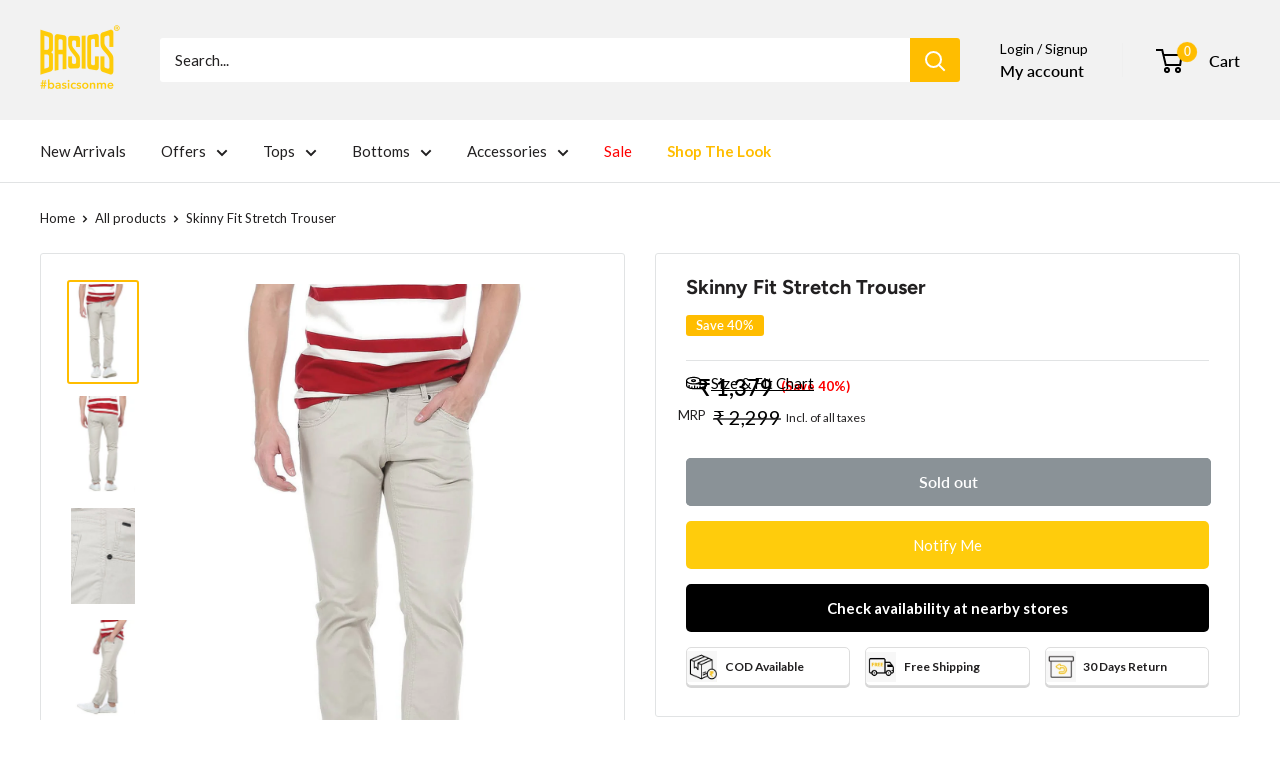

--- FILE ---
content_type: text/css
request_url: https://basicslife.com/cdn/shop/t/133/assets/boost-sd-custom.css?v=1769464285229
body_size: -510
content:
/*# sourceMappingURL=/cdn/shop/t/133/assets/boost-sd-custom.css.map?v=1769464285229 */


--- FILE ---
content_type: text/javascript; charset=utf-8
request_url: https://basicslife.com/products/buy-basics-skinny-fit-stretch-trouser-for-men-online-95215255.js
body_size: 2339
content:
{"id":7280707469393,"title":"Skinny Fit Stretch Trouser","handle":"buy-basics-skinny-fit-stretch-trouser-for-men-online-95215255","description":"\u003cp\u003eLook great and feel functional in the Basics Skinny Fit Stretch Trouser range. Tailored from a very hardy Cotton Lycra fabric in a Basket weave and featuring a low rise waist, narrow legs and a classic front scoop pocket, these trousers ensure fashion and function meet in style!\u003c\/p\u003e","published_at":"2024-03-18T06:40:36-04:00","created_at":"2024-03-18T06:40:37-04:00","vendor":"Basics","type":"TROUSERS","tags":["16BTR33884","16BTR33885","16BTR33887","28","30","32","34","36","38","40","42","ALLCATG","BRANDNAME:BASICS","COLOUR:ECRU","COLOUR:MID BROWN","COLOUR:NAVY","DESIGN:DOBBY","FIT:SKINNY","GRPCODE:AW16-0173","MATERIAL:COTTON ELASTANE","NECK:ZIP FLY","OCCASION:CASUAL","PRODUCTNAME:TROUSERS","SALE","SG22","STYLE:FLATFRONT","WHSALE"],"price":137900,"price_min":137900,"price_max":137900,"available":false,"price_varies":false,"compare_at_price":229900,"compare_at_price_min":229900,"compare_at_price_max":229900,"compare_at_price_varies":false,"variants":[{"id":40933192302673,"title":"ECRU \/ 28","option1":"ECRU","option2":"28","option3":null,"sku":"8907554010177","requires_shipping":true,"taxable":false,"featured_image":{"id":32657697636433,"product_id":7280707469393,"position":1,"created_at":"2024-03-18T06:40:54-04:00","updated_at":"2024-03-18T06:40:58-04:00","alt":"BASICS SKINNY FIT STRETCH TROUSER","width":1000,"height":1500,"src":"https:\/\/cdn.shopify.com\/s\/files\/1\/0245\/1138\/1585\/files\/16BTR33884F_b7fff763-281c-4641-9307-5293759432b6.jpg?v=1710758458","variant_ids":[40933192302673,40933192400977,40933192499281,40933192597585,40933192695889,40933192794193,40933192892497,40933192990801]},"available":false,"name":"Skinny Fit Stretch Trouser - ECRU \/ 28","public_title":"ECRU \/ 28","options":["ECRU","28"],"price":137900,"weight":0,"compare_at_price":229900,"inventory_management":"shopify","barcode":"8907554010177","featured_media":{"alt":"BASICS SKINNY FIT STRETCH TROUSER","id":25636923310161,"position":1,"preview_image":{"aspect_ratio":0.667,"height":1500,"width":1000,"src":"https:\/\/cdn.shopify.com\/s\/files\/1\/0245\/1138\/1585\/files\/16BTR33884F_b7fff763-281c-4641-9307-5293759432b6.jpg?v=1710758458"}},"requires_selling_plan":false,"selling_plan_allocations":[]},{"id":40933192335441,"title":"MIDBROWN \/ 28","option1":"MIDBROWN","option2":"28","option3":null,"sku":"8907554010337","requires_shipping":true,"taxable":false,"featured_image":{"id":32657697374289,"product_id":7280707469393,"position":6,"created_at":"2024-03-18T06:40:54-04:00","updated_at":"2024-03-18T06:40:58-04:00","alt":"BASICS SKINNY FIT STRETCH TROUSER","width":1000,"height":1500,"src":"https:\/\/cdn.shopify.com\/s\/files\/1\/0245\/1138\/1585\/files\/16BTR33885F_b5991db3-2b84-46cc-a9af-66f581c00cd0.jpg?v=1710758458","variant_ids":[40933192335441,40933192433745,40933192532049,40933192630353,40933192728657,40933192826961,40933192925265,40933193023569]},"available":false,"name":"Skinny Fit Stretch Trouser - MIDBROWN \/ 28","public_title":"MIDBROWN \/ 28","options":["MIDBROWN","28"],"price":137900,"weight":0,"compare_at_price":229900,"inventory_management":"shopify","barcode":"8907554010337","featured_media":{"alt":"BASICS SKINNY FIT STRETCH TROUSER","id":25636923474001,"position":6,"preview_image":{"aspect_ratio":0.667,"height":1500,"width":1000,"src":"https:\/\/cdn.shopify.com\/s\/files\/1\/0245\/1138\/1585\/files\/16BTR33885F_b5991db3-2b84-46cc-a9af-66f581c00cd0.jpg?v=1710758458"}},"requires_selling_plan":false,"selling_plan_allocations":[]},{"id":40933192368209,"title":"NAVY \/ 28","option1":"NAVY","option2":"28","option3":null,"sku":"8907554010658","requires_shipping":true,"taxable":false,"featured_image":{"id":32657697308753,"product_id":7280707469393,"position":11,"created_at":"2024-03-18T06:40:54-04:00","updated_at":"2024-03-18T06:40:57-04:00","alt":"BASICS SKINNY FIT STRETCH TROUSER","width":1000,"height":1500,"src":"https:\/\/cdn.shopify.com\/s\/files\/1\/0245\/1138\/1585\/files\/16BTR33887F_34da0102-37b9-4a35-9006-a14000a74e18.jpg?v=1710758457","variant_ids":[40933192368209,40933192466513,40933192564817,40933192663121,40933192761425,40933192859729,40933192958033,40933193056337]},"available":false,"name":"Skinny Fit Stretch Trouser - NAVY \/ 28","public_title":"NAVY \/ 28","options":["NAVY","28"],"price":137900,"weight":0,"compare_at_price":229900,"inventory_management":"shopify","barcode":"8907554010658","featured_media":{"alt":"BASICS SKINNY FIT STRETCH TROUSER","id":25636923670609,"position":11,"preview_image":{"aspect_ratio":0.667,"height":1500,"width":1000,"src":"https:\/\/cdn.shopify.com\/s\/files\/1\/0245\/1138\/1585\/files\/16BTR33887F_34da0102-37b9-4a35-9006-a14000a74e18.jpg?v=1710758457"}},"requires_selling_plan":false,"selling_plan_allocations":[]},{"id":40933192400977,"title":"ECRU \/ 30","option1":"ECRU","option2":"30","option3":null,"sku":"8907554010184","requires_shipping":true,"taxable":false,"featured_image":{"id":32657697636433,"product_id":7280707469393,"position":1,"created_at":"2024-03-18T06:40:54-04:00","updated_at":"2024-03-18T06:40:58-04:00","alt":"BASICS SKINNY FIT STRETCH TROUSER","width":1000,"height":1500,"src":"https:\/\/cdn.shopify.com\/s\/files\/1\/0245\/1138\/1585\/files\/16BTR33884F_b7fff763-281c-4641-9307-5293759432b6.jpg?v=1710758458","variant_ids":[40933192302673,40933192400977,40933192499281,40933192597585,40933192695889,40933192794193,40933192892497,40933192990801]},"available":false,"name":"Skinny Fit Stretch Trouser - ECRU \/ 30","public_title":"ECRU \/ 30","options":["ECRU","30"],"price":137900,"weight":0,"compare_at_price":229900,"inventory_management":"shopify","barcode":"8907554010184","featured_media":{"alt":"BASICS SKINNY FIT STRETCH TROUSER","id":25636923310161,"position":1,"preview_image":{"aspect_ratio":0.667,"height":1500,"width":1000,"src":"https:\/\/cdn.shopify.com\/s\/files\/1\/0245\/1138\/1585\/files\/16BTR33884F_b7fff763-281c-4641-9307-5293759432b6.jpg?v=1710758458"}},"requires_selling_plan":false,"selling_plan_allocations":[]},{"id":40933192433745,"title":"MIDBROWN \/ 30","option1":"MIDBROWN","option2":"30","option3":null,"sku":"8907554010344","requires_shipping":true,"taxable":false,"featured_image":{"id":32657697374289,"product_id":7280707469393,"position":6,"created_at":"2024-03-18T06:40:54-04:00","updated_at":"2024-03-18T06:40:58-04:00","alt":"BASICS SKINNY FIT STRETCH TROUSER","width":1000,"height":1500,"src":"https:\/\/cdn.shopify.com\/s\/files\/1\/0245\/1138\/1585\/files\/16BTR33885F_b5991db3-2b84-46cc-a9af-66f581c00cd0.jpg?v=1710758458","variant_ids":[40933192335441,40933192433745,40933192532049,40933192630353,40933192728657,40933192826961,40933192925265,40933193023569]},"available":false,"name":"Skinny Fit Stretch Trouser - MIDBROWN \/ 30","public_title":"MIDBROWN \/ 30","options":["MIDBROWN","30"],"price":137900,"weight":0,"compare_at_price":229900,"inventory_management":"shopify","barcode":"8907554010344","featured_media":{"alt":"BASICS SKINNY FIT STRETCH TROUSER","id":25636923474001,"position":6,"preview_image":{"aspect_ratio":0.667,"height":1500,"width":1000,"src":"https:\/\/cdn.shopify.com\/s\/files\/1\/0245\/1138\/1585\/files\/16BTR33885F_b5991db3-2b84-46cc-a9af-66f581c00cd0.jpg?v=1710758458"}},"requires_selling_plan":false,"selling_plan_allocations":[]},{"id":40933192466513,"title":"NAVY \/ 30","option1":"NAVY","option2":"30","option3":null,"sku":"8907554010665","requires_shipping":true,"taxable":false,"featured_image":{"id":32657697308753,"product_id":7280707469393,"position":11,"created_at":"2024-03-18T06:40:54-04:00","updated_at":"2024-03-18T06:40:57-04:00","alt":"BASICS SKINNY FIT STRETCH TROUSER","width":1000,"height":1500,"src":"https:\/\/cdn.shopify.com\/s\/files\/1\/0245\/1138\/1585\/files\/16BTR33887F_34da0102-37b9-4a35-9006-a14000a74e18.jpg?v=1710758457","variant_ids":[40933192368209,40933192466513,40933192564817,40933192663121,40933192761425,40933192859729,40933192958033,40933193056337]},"available":false,"name":"Skinny Fit Stretch Trouser - NAVY \/ 30","public_title":"NAVY \/ 30","options":["NAVY","30"],"price":137900,"weight":0,"compare_at_price":229900,"inventory_management":"shopify","barcode":"8907554010665","featured_media":{"alt":"BASICS SKINNY FIT STRETCH TROUSER","id":25636923670609,"position":11,"preview_image":{"aspect_ratio":0.667,"height":1500,"width":1000,"src":"https:\/\/cdn.shopify.com\/s\/files\/1\/0245\/1138\/1585\/files\/16BTR33887F_34da0102-37b9-4a35-9006-a14000a74e18.jpg?v=1710758457"}},"requires_selling_plan":false,"selling_plan_allocations":[]},{"id":40933192499281,"title":"ECRU \/ 32","option1":"ECRU","option2":"32","option3":null,"sku":"8907554010191","requires_shipping":true,"taxable":false,"featured_image":{"id":32657697636433,"product_id":7280707469393,"position":1,"created_at":"2024-03-18T06:40:54-04:00","updated_at":"2024-03-18T06:40:58-04:00","alt":"BASICS SKINNY FIT STRETCH TROUSER","width":1000,"height":1500,"src":"https:\/\/cdn.shopify.com\/s\/files\/1\/0245\/1138\/1585\/files\/16BTR33884F_b7fff763-281c-4641-9307-5293759432b6.jpg?v=1710758458","variant_ids":[40933192302673,40933192400977,40933192499281,40933192597585,40933192695889,40933192794193,40933192892497,40933192990801]},"available":false,"name":"Skinny Fit Stretch Trouser - ECRU \/ 32","public_title":"ECRU \/ 32","options":["ECRU","32"],"price":137900,"weight":0,"compare_at_price":229900,"inventory_management":"shopify","barcode":"8907554010191","featured_media":{"alt":"BASICS SKINNY FIT STRETCH TROUSER","id":25636923310161,"position":1,"preview_image":{"aspect_ratio":0.667,"height":1500,"width":1000,"src":"https:\/\/cdn.shopify.com\/s\/files\/1\/0245\/1138\/1585\/files\/16BTR33884F_b7fff763-281c-4641-9307-5293759432b6.jpg?v=1710758458"}},"requires_selling_plan":false,"selling_plan_allocations":[]},{"id":40933192532049,"title":"MIDBROWN \/ 32","option1":"MIDBROWN","option2":"32","option3":null,"sku":"8907554010351","requires_shipping":true,"taxable":false,"featured_image":{"id":32657697374289,"product_id":7280707469393,"position":6,"created_at":"2024-03-18T06:40:54-04:00","updated_at":"2024-03-18T06:40:58-04:00","alt":"BASICS SKINNY FIT STRETCH TROUSER","width":1000,"height":1500,"src":"https:\/\/cdn.shopify.com\/s\/files\/1\/0245\/1138\/1585\/files\/16BTR33885F_b5991db3-2b84-46cc-a9af-66f581c00cd0.jpg?v=1710758458","variant_ids":[40933192335441,40933192433745,40933192532049,40933192630353,40933192728657,40933192826961,40933192925265,40933193023569]},"available":false,"name":"Skinny Fit Stretch Trouser - MIDBROWN \/ 32","public_title":"MIDBROWN \/ 32","options":["MIDBROWN","32"],"price":137900,"weight":0,"compare_at_price":229900,"inventory_management":"shopify","barcode":"8907554010351","featured_media":{"alt":"BASICS SKINNY FIT STRETCH TROUSER","id":25636923474001,"position":6,"preview_image":{"aspect_ratio":0.667,"height":1500,"width":1000,"src":"https:\/\/cdn.shopify.com\/s\/files\/1\/0245\/1138\/1585\/files\/16BTR33885F_b5991db3-2b84-46cc-a9af-66f581c00cd0.jpg?v=1710758458"}},"requires_selling_plan":false,"selling_plan_allocations":[]},{"id":40933192564817,"title":"NAVY \/ 32","option1":"NAVY","option2":"32","option3":null,"sku":"8907554010672","requires_shipping":true,"taxable":false,"featured_image":{"id":32657697308753,"product_id":7280707469393,"position":11,"created_at":"2024-03-18T06:40:54-04:00","updated_at":"2024-03-18T06:40:57-04:00","alt":"BASICS SKINNY FIT STRETCH TROUSER","width":1000,"height":1500,"src":"https:\/\/cdn.shopify.com\/s\/files\/1\/0245\/1138\/1585\/files\/16BTR33887F_34da0102-37b9-4a35-9006-a14000a74e18.jpg?v=1710758457","variant_ids":[40933192368209,40933192466513,40933192564817,40933192663121,40933192761425,40933192859729,40933192958033,40933193056337]},"available":false,"name":"Skinny Fit Stretch Trouser - NAVY \/ 32","public_title":"NAVY \/ 32","options":["NAVY","32"],"price":137900,"weight":0,"compare_at_price":229900,"inventory_management":"shopify","barcode":"8907554010672","featured_media":{"alt":"BASICS SKINNY FIT STRETCH TROUSER","id":25636923670609,"position":11,"preview_image":{"aspect_ratio":0.667,"height":1500,"width":1000,"src":"https:\/\/cdn.shopify.com\/s\/files\/1\/0245\/1138\/1585\/files\/16BTR33887F_34da0102-37b9-4a35-9006-a14000a74e18.jpg?v=1710758457"}},"requires_selling_plan":false,"selling_plan_allocations":[]},{"id":40933192597585,"title":"ECRU \/ 34","option1":"ECRU","option2":"34","option3":null,"sku":"8907554010207","requires_shipping":true,"taxable":false,"featured_image":{"id":32657697636433,"product_id":7280707469393,"position":1,"created_at":"2024-03-18T06:40:54-04:00","updated_at":"2024-03-18T06:40:58-04:00","alt":"BASICS SKINNY FIT STRETCH TROUSER","width":1000,"height":1500,"src":"https:\/\/cdn.shopify.com\/s\/files\/1\/0245\/1138\/1585\/files\/16BTR33884F_b7fff763-281c-4641-9307-5293759432b6.jpg?v=1710758458","variant_ids":[40933192302673,40933192400977,40933192499281,40933192597585,40933192695889,40933192794193,40933192892497,40933192990801]},"available":false,"name":"Skinny Fit Stretch Trouser - ECRU \/ 34","public_title":"ECRU \/ 34","options":["ECRU","34"],"price":137900,"weight":0,"compare_at_price":229900,"inventory_management":"shopify","barcode":"8907554010207","featured_media":{"alt":"BASICS SKINNY FIT STRETCH TROUSER","id":25636923310161,"position":1,"preview_image":{"aspect_ratio":0.667,"height":1500,"width":1000,"src":"https:\/\/cdn.shopify.com\/s\/files\/1\/0245\/1138\/1585\/files\/16BTR33884F_b7fff763-281c-4641-9307-5293759432b6.jpg?v=1710758458"}},"requires_selling_plan":false,"selling_plan_allocations":[]},{"id":40933192630353,"title":"MIDBROWN \/ 34","option1":"MIDBROWN","option2":"34","option3":null,"sku":"8907554010368","requires_shipping":true,"taxable":false,"featured_image":{"id":32657697374289,"product_id":7280707469393,"position":6,"created_at":"2024-03-18T06:40:54-04:00","updated_at":"2024-03-18T06:40:58-04:00","alt":"BASICS SKINNY FIT STRETCH TROUSER","width":1000,"height":1500,"src":"https:\/\/cdn.shopify.com\/s\/files\/1\/0245\/1138\/1585\/files\/16BTR33885F_b5991db3-2b84-46cc-a9af-66f581c00cd0.jpg?v=1710758458","variant_ids":[40933192335441,40933192433745,40933192532049,40933192630353,40933192728657,40933192826961,40933192925265,40933193023569]},"available":false,"name":"Skinny Fit Stretch Trouser - MIDBROWN \/ 34","public_title":"MIDBROWN \/ 34","options":["MIDBROWN","34"],"price":137900,"weight":0,"compare_at_price":229900,"inventory_management":"shopify","barcode":"8907554010368","featured_media":{"alt":"BASICS SKINNY FIT STRETCH TROUSER","id":25636923474001,"position":6,"preview_image":{"aspect_ratio":0.667,"height":1500,"width":1000,"src":"https:\/\/cdn.shopify.com\/s\/files\/1\/0245\/1138\/1585\/files\/16BTR33885F_b5991db3-2b84-46cc-a9af-66f581c00cd0.jpg?v=1710758458"}},"requires_selling_plan":false,"selling_plan_allocations":[]},{"id":40933192663121,"title":"NAVY \/ 34","option1":"NAVY","option2":"34","option3":null,"sku":"8907554010689","requires_shipping":true,"taxable":false,"featured_image":{"id":32657697308753,"product_id":7280707469393,"position":11,"created_at":"2024-03-18T06:40:54-04:00","updated_at":"2024-03-18T06:40:57-04:00","alt":"BASICS SKINNY FIT STRETCH TROUSER","width":1000,"height":1500,"src":"https:\/\/cdn.shopify.com\/s\/files\/1\/0245\/1138\/1585\/files\/16BTR33887F_34da0102-37b9-4a35-9006-a14000a74e18.jpg?v=1710758457","variant_ids":[40933192368209,40933192466513,40933192564817,40933192663121,40933192761425,40933192859729,40933192958033,40933193056337]},"available":false,"name":"Skinny Fit Stretch Trouser - NAVY \/ 34","public_title":"NAVY \/ 34","options":["NAVY","34"],"price":137900,"weight":0,"compare_at_price":229900,"inventory_management":"shopify","barcode":"8907554010689","featured_media":{"alt":"BASICS SKINNY FIT STRETCH TROUSER","id":25636923670609,"position":11,"preview_image":{"aspect_ratio":0.667,"height":1500,"width":1000,"src":"https:\/\/cdn.shopify.com\/s\/files\/1\/0245\/1138\/1585\/files\/16BTR33887F_34da0102-37b9-4a35-9006-a14000a74e18.jpg?v=1710758457"}},"requires_selling_plan":false,"selling_plan_allocations":[]},{"id":40933192695889,"title":"ECRU \/ 36","option1":"ECRU","option2":"36","option3":null,"sku":"8907554010214","requires_shipping":true,"taxable":false,"featured_image":{"id":32657697636433,"product_id":7280707469393,"position":1,"created_at":"2024-03-18T06:40:54-04:00","updated_at":"2024-03-18T06:40:58-04:00","alt":"BASICS SKINNY FIT STRETCH TROUSER","width":1000,"height":1500,"src":"https:\/\/cdn.shopify.com\/s\/files\/1\/0245\/1138\/1585\/files\/16BTR33884F_b7fff763-281c-4641-9307-5293759432b6.jpg?v=1710758458","variant_ids":[40933192302673,40933192400977,40933192499281,40933192597585,40933192695889,40933192794193,40933192892497,40933192990801]},"available":false,"name":"Skinny Fit Stretch Trouser - ECRU \/ 36","public_title":"ECRU \/ 36","options":["ECRU","36"],"price":137900,"weight":0,"compare_at_price":229900,"inventory_management":"shopify","barcode":"8907554010214","featured_media":{"alt":"BASICS SKINNY FIT STRETCH TROUSER","id":25636923310161,"position":1,"preview_image":{"aspect_ratio":0.667,"height":1500,"width":1000,"src":"https:\/\/cdn.shopify.com\/s\/files\/1\/0245\/1138\/1585\/files\/16BTR33884F_b7fff763-281c-4641-9307-5293759432b6.jpg?v=1710758458"}},"requires_selling_plan":false,"selling_plan_allocations":[]},{"id":40933192728657,"title":"MIDBROWN \/ 36","option1":"MIDBROWN","option2":"36","option3":null,"sku":"8907554010375","requires_shipping":true,"taxable":false,"featured_image":{"id":32657697374289,"product_id":7280707469393,"position":6,"created_at":"2024-03-18T06:40:54-04:00","updated_at":"2024-03-18T06:40:58-04:00","alt":"BASICS SKINNY FIT STRETCH TROUSER","width":1000,"height":1500,"src":"https:\/\/cdn.shopify.com\/s\/files\/1\/0245\/1138\/1585\/files\/16BTR33885F_b5991db3-2b84-46cc-a9af-66f581c00cd0.jpg?v=1710758458","variant_ids":[40933192335441,40933192433745,40933192532049,40933192630353,40933192728657,40933192826961,40933192925265,40933193023569]},"available":false,"name":"Skinny Fit Stretch Trouser - MIDBROWN \/ 36","public_title":"MIDBROWN \/ 36","options":["MIDBROWN","36"],"price":137900,"weight":0,"compare_at_price":229900,"inventory_management":"shopify","barcode":"8907554010375","featured_media":{"alt":"BASICS SKINNY FIT STRETCH TROUSER","id":25636923474001,"position":6,"preview_image":{"aspect_ratio":0.667,"height":1500,"width":1000,"src":"https:\/\/cdn.shopify.com\/s\/files\/1\/0245\/1138\/1585\/files\/16BTR33885F_b5991db3-2b84-46cc-a9af-66f581c00cd0.jpg?v=1710758458"}},"requires_selling_plan":false,"selling_plan_allocations":[]},{"id":40933192761425,"title":"NAVY \/ 36","option1":"NAVY","option2":"36","option3":null,"sku":"8907554010696","requires_shipping":true,"taxable":false,"featured_image":{"id":32657697308753,"product_id":7280707469393,"position":11,"created_at":"2024-03-18T06:40:54-04:00","updated_at":"2024-03-18T06:40:57-04:00","alt":"BASICS SKINNY FIT STRETCH TROUSER","width":1000,"height":1500,"src":"https:\/\/cdn.shopify.com\/s\/files\/1\/0245\/1138\/1585\/files\/16BTR33887F_34da0102-37b9-4a35-9006-a14000a74e18.jpg?v=1710758457","variant_ids":[40933192368209,40933192466513,40933192564817,40933192663121,40933192761425,40933192859729,40933192958033,40933193056337]},"available":false,"name":"Skinny Fit Stretch Trouser - NAVY \/ 36","public_title":"NAVY \/ 36","options":["NAVY","36"],"price":137900,"weight":0,"compare_at_price":229900,"inventory_management":"shopify","barcode":"8907554010696","featured_media":{"alt":"BASICS SKINNY FIT STRETCH TROUSER","id":25636923670609,"position":11,"preview_image":{"aspect_ratio":0.667,"height":1500,"width":1000,"src":"https:\/\/cdn.shopify.com\/s\/files\/1\/0245\/1138\/1585\/files\/16BTR33887F_34da0102-37b9-4a35-9006-a14000a74e18.jpg?v=1710758457"}},"requires_selling_plan":false,"selling_plan_allocations":[]},{"id":40933192794193,"title":"ECRU \/ 38","option1":"ECRU","option2":"38","option3":null,"sku":"8907554010221","requires_shipping":true,"taxable":false,"featured_image":{"id":32657697636433,"product_id":7280707469393,"position":1,"created_at":"2024-03-18T06:40:54-04:00","updated_at":"2024-03-18T06:40:58-04:00","alt":"BASICS SKINNY FIT STRETCH TROUSER","width":1000,"height":1500,"src":"https:\/\/cdn.shopify.com\/s\/files\/1\/0245\/1138\/1585\/files\/16BTR33884F_b7fff763-281c-4641-9307-5293759432b6.jpg?v=1710758458","variant_ids":[40933192302673,40933192400977,40933192499281,40933192597585,40933192695889,40933192794193,40933192892497,40933192990801]},"available":false,"name":"Skinny Fit Stretch Trouser - ECRU \/ 38","public_title":"ECRU \/ 38","options":["ECRU","38"],"price":137900,"weight":0,"compare_at_price":229900,"inventory_management":"shopify","barcode":"8907554010221","featured_media":{"alt":"BASICS SKINNY FIT STRETCH TROUSER","id":25636923310161,"position":1,"preview_image":{"aspect_ratio":0.667,"height":1500,"width":1000,"src":"https:\/\/cdn.shopify.com\/s\/files\/1\/0245\/1138\/1585\/files\/16BTR33884F_b7fff763-281c-4641-9307-5293759432b6.jpg?v=1710758458"}},"requires_selling_plan":false,"selling_plan_allocations":[]},{"id":40933192826961,"title":"MIDBROWN \/ 38","option1":"MIDBROWN","option2":"38","option3":null,"sku":"8907554010382","requires_shipping":true,"taxable":false,"featured_image":{"id":32657697374289,"product_id":7280707469393,"position":6,"created_at":"2024-03-18T06:40:54-04:00","updated_at":"2024-03-18T06:40:58-04:00","alt":"BASICS SKINNY FIT STRETCH TROUSER","width":1000,"height":1500,"src":"https:\/\/cdn.shopify.com\/s\/files\/1\/0245\/1138\/1585\/files\/16BTR33885F_b5991db3-2b84-46cc-a9af-66f581c00cd0.jpg?v=1710758458","variant_ids":[40933192335441,40933192433745,40933192532049,40933192630353,40933192728657,40933192826961,40933192925265,40933193023569]},"available":false,"name":"Skinny Fit Stretch Trouser - MIDBROWN \/ 38","public_title":"MIDBROWN \/ 38","options":["MIDBROWN","38"],"price":137900,"weight":0,"compare_at_price":229900,"inventory_management":"shopify","barcode":"8907554010382","featured_media":{"alt":"BASICS SKINNY FIT STRETCH TROUSER","id":25636923474001,"position":6,"preview_image":{"aspect_ratio":0.667,"height":1500,"width":1000,"src":"https:\/\/cdn.shopify.com\/s\/files\/1\/0245\/1138\/1585\/files\/16BTR33885F_b5991db3-2b84-46cc-a9af-66f581c00cd0.jpg?v=1710758458"}},"requires_selling_plan":false,"selling_plan_allocations":[]},{"id":40933192859729,"title":"NAVY \/ 38","option1":"NAVY","option2":"38","option3":null,"sku":"8907554010702","requires_shipping":true,"taxable":false,"featured_image":{"id":32657697308753,"product_id":7280707469393,"position":11,"created_at":"2024-03-18T06:40:54-04:00","updated_at":"2024-03-18T06:40:57-04:00","alt":"BASICS SKINNY FIT STRETCH TROUSER","width":1000,"height":1500,"src":"https:\/\/cdn.shopify.com\/s\/files\/1\/0245\/1138\/1585\/files\/16BTR33887F_34da0102-37b9-4a35-9006-a14000a74e18.jpg?v=1710758457","variant_ids":[40933192368209,40933192466513,40933192564817,40933192663121,40933192761425,40933192859729,40933192958033,40933193056337]},"available":false,"name":"Skinny Fit Stretch Trouser - NAVY \/ 38","public_title":"NAVY \/ 38","options":["NAVY","38"],"price":137900,"weight":0,"compare_at_price":229900,"inventory_management":"shopify","barcode":"8907554010702","featured_media":{"alt":"BASICS SKINNY FIT STRETCH TROUSER","id":25636923670609,"position":11,"preview_image":{"aspect_ratio":0.667,"height":1500,"width":1000,"src":"https:\/\/cdn.shopify.com\/s\/files\/1\/0245\/1138\/1585\/files\/16BTR33887F_34da0102-37b9-4a35-9006-a14000a74e18.jpg?v=1710758457"}},"requires_selling_plan":false,"selling_plan_allocations":[]},{"id":40933192892497,"title":"ECRU \/ 40","option1":"ECRU","option2":"40","option3":null,"sku":"8907554010238","requires_shipping":true,"taxable":false,"featured_image":{"id":32657697636433,"product_id":7280707469393,"position":1,"created_at":"2024-03-18T06:40:54-04:00","updated_at":"2024-03-18T06:40:58-04:00","alt":"BASICS SKINNY FIT STRETCH TROUSER","width":1000,"height":1500,"src":"https:\/\/cdn.shopify.com\/s\/files\/1\/0245\/1138\/1585\/files\/16BTR33884F_b7fff763-281c-4641-9307-5293759432b6.jpg?v=1710758458","variant_ids":[40933192302673,40933192400977,40933192499281,40933192597585,40933192695889,40933192794193,40933192892497,40933192990801]},"available":false,"name":"Skinny Fit Stretch Trouser - ECRU \/ 40","public_title":"ECRU \/ 40","options":["ECRU","40"],"price":137900,"weight":0,"compare_at_price":229900,"inventory_management":"shopify","barcode":"8907554010238","featured_media":{"alt":"BASICS SKINNY FIT STRETCH TROUSER","id":25636923310161,"position":1,"preview_image":{"aspect_ratio":0.667,"height":1500,"width":1000,"src":"https:\/\/cdn.shopify.com\/s\/files\/1\/0245\/1138\/1585\/files\/16BTR33884F_b7fff763-281c-4641-9307-5293759432b6.jpg?v=1710758458"}},"requires_selling_plan":false,"selling_plan_allocations":[]},{"id":40933192925265,"title":"MIDBROWN \/ 40","option1":"MIDBROWN","option2":"40","option3":null,"sku":"8907554010399","requires_shipping":true,"taxable":false,"featured_image":{"id":32657697374289,"product_id":7280707469393,"position":6,"created_at":"2024-03-18T06:40:54-04:00","updated_at":"2024-03-18T06:40:58-04:00","alt":"BASICS SKINNY FIT STRETCH TROUSER","width":1000,"height":1500,"src":"https:\/\/cdn.shopify.com\/s\/files\/1\/0245\/1138\/1585\/files\/16BTR33885F_b5991db3-2b84-46cc-a9af-66f581c00cd0.jpg?v=1710758458","variant_ids":[40933192335441,40933192433745,40933192532049,40933192630353,40933192728657,40933192826961,40933192925265,40933193023569]},"available":false,"name":"Skinny Fit Stretch Trouser - MIDBROWN \/ 40","public_title":"MIDBROWN \/ 40","options":["MIDBROWN","40"],"price":137900,"weight":0,"compare_at_price":229900,"inventory_management":"shopify","barcode":"8907554010399","featured_media":{"alt":"BASICS SKINNY FIT STRETCH TROUSER","id":25636923474001,"position":6,"preview_image":{"aspect_ratio":0.667,"height":1500,"width":1000,"src":"https:\/\/cdn.shopify.com\/s\/files\/1\/0245\/1138\/1585\/files\/16BTR33885F_b5991db3-2b84-46cc-a9af-66f581c00cd0.jpg?v=1710758458"}},"requires_selling_plan":false,"selling_plan_allocations":[]},{"id":40933192958033,"title":"NAVY \/ 40","option1":"NAVY","option2":"40","option3":null,"sku":"8907554010719","requires_shipping":true,"taxable":false,"featured_image":{"id":32657697308753,"product_id":7280707469393,"position":11,"created_at":"2024-03-18T06:40:54-04:00","updated_at":"2024-03-18T06:40:57-04:00","alt":"BASICS SKINNY FIT STRETCH TROUSER","width":1000,"height":1500,"src":"https:\/\/cdn.shopify.com\/s\/files\/1\/0245\/1138\/1585\/files\/16BTR33887F_34da0102-37b9-4a35-9006-a14000a74e18.jpg?v=1710758457","variant_ids":[40933192368209,40933192466513,40933192564817,40933192663121,40933192761425,40933192859729,40933192958033,40933193056337]},"available":false,"name":"Skinny Fit Stretch Trouser - NAVY \/ 40","public_title":"NAVY \/ 40","options":["NAVY","40"],"price":137900,"weight":0,"compare_at_price":229900,"inventory_management":"shopify","barcode":"8907554010719","featured_media":{"alt":"BASICS SKINNY FIT STRETCH TROUSER","id":25636923670609,"position":11,"preview_image":{"aspect_ratio":0.667,"height":1500,"width":1000,"src":"https:\/\/cdn.shopify.com\/s\/files\/1\/0245\/1138\/1585\/files\/16BTR33887F_34da0102-37b9-4a35-9006-a14000a74e18.jpg?v=1710758457"}},"requires_selling_plan":false,"selling_plan_allocations":[]},{"id":40933192990801,"title":"ECRU \/ 42","option1":"ECRU","option2":"42","option3":null,"sku":"8907554010245","requires_shipping":true,"taxable":false,"featured_image":{"id":32657697636433,"product_id":7280707469393,"position":1,"created_at":"2024-03-18T06:40:54-04:00","updated_at":"2024-03-18T06:40:58-04:00","alt":"BASICS SKINNY FIT STRETCH TROUSER","width":1000,"height":1500,"src":"https:\/\/cdn.shopify.com\/s\/files\/1\/0245\/1138\/1585\/files\/16BTR33884F_b7fff763-281c-4641-9307-5293759432b6.jpg?v=1710758458","variant_ids":[40933192302673,40933192400977,40933192499281,40933192597585,40933192695889,40933192794193,40933192892497,40933192990801]},"available":false,"name":"Skinny Fit Stretch Trouser - ECRU \/ 42","public_title":"ECRU \/ 42","options":["ECRU","42"],"price":137900,"weight":0,"compare_at_price":229900,"inventory_management":"shopify","barcode":"8907554010245","featured_media":{"alt":"BASICS SKINNY FIT STRETCH TROUSER","id":25636923310161,"position":1,"preview_image":{"aspect_ratio":0.667,"height":1500,"width":1000,"src":"https:\/\/cdn.shopify.com\/s\/files\/1\/0245\/1138\/1585\/files\/16BTR33884F_b7fff763-281c-4641-9307-5293759432b6.jpg?v=1710758458"}},"requires_selling_plan":false,"selling_plan_allocations":[]},{"id":40933193023569,"title":"MIDBROWN \/ 42","option1":"MIDBROWN","option2":"42","option3":null,"sku":"8907554010405","requires_shipping":true,"taxable":false,"featured_image":{"id":32657697374289,"product_id":7280707469393,"position":6,"created_at":"2024-03-18T06:40:54-04:00","updated_at":"2024-03-18T06:40:58-04:00","alt":"BASICS SKINNY FIT STRETCH TROUSER","width":1000,"height":1500,"src":"https:\/\/cdn.shopify.com\/s\/files\/1\/0245\/1138\/1585\/files\/16BTR33885F_b5991db3-2b84-46cc-a9af-66f581c00cd0.jpg?v=1710758458","variant_ids":[40933192335441,40933192433745,40933192532049,40933192630353,40933192728657,40933192826961,40933192925265,40933193023569]},"available":false,"name":"Skinny Fit Stretch Trouser - MIDBROWN \/ 42","public_title":"MIDBROWN \/ 42","options":["MIDBROWN","42"],"price":137900,"weight":0,"compare_at_price":229900,"inventory_management":"shopify","barcode":"8907554010405","featured_media":{"alt":"BASICS SKINNY FIT STRETCH TROUSER","id":25636923474001,"position":6,"preview_image":{"aspect_ratio":0.667,"height":1500,"width":1000,"src":"https:\/\/cdn.shopify.com\/s\/files\/1\/0245\/1138\/1585\/files\/16BTR33885F_b5991db3-2b84-46cc-a9af-66f581c00cd0.jpg?v=1710758458"}},"requires_selling_plan":false,"selling_plan_allocations":[]},{"id":40933193056337,"title":"NAVY \/ 42","option1":"NAVY","option2":"42","option3":null,"sku":"8907554010726","requires_shipping":true,"taxable":false,"featured_image":{"id":32657697308753,"product_id":7280707469393,"position":11,"created_at":"2024-03-18T06:40:54-04:00","updated_at":"2024-03-18T06:40:57-04:00","alt":"BASICS SKINNY FIT STRETCH TROUSER","width":1000,"height":1500,"src":"https:\/\/cdn.shopify.com\/s\/files\/1\/0245\/1138\/1585\/files\/16BTR33887F_34da0102-37b9-4a35-9006-a14000a74e18.jpg?v=1710758457","variant_ids":[40933192368209,40933192466513,40933192564817,40933192663121,40933192761425,40933192859729,40933192958033,40933193056337]},"available":false,"name":"Skinny Fit Stretch Trouser - NAVY \/ 42","public_title":"NAVY \/ 42","options":["NAVY","42"],"price":137900,"weight":0,"compare_at_price":229900,"inventory_management":"shopify","barcode":"8907554010726","featured_media":{"alt":"BASICS SKINNY FIT STRETCH TROUSER","id":25636923670609,"position":11,"preview_image":{"aspect_ratio":0.667,"height":1500,"width":1000,"src":"https:\/\/cdn.shopify.com\/s\/files\/1\/0245\/1138\/1585\/files\/16BTR33887F_34da0102-37b9-4a35-9006-a14000a74e18.jpg?v=1710758457"}},"requires_selling_plan":false,"selling_plan_allocations":[]}],"images":["\/\/cdn.shopify.com\/s\/files\/1\/0245\/1138\/1585\/files\/16BTR33884F_b7fff763-281c-4641-9307-5293759432b6.jpg?v=1710758458","\/\/cdn.shopify.com\/s\/files\/1\/0245\/1138\/1585\/files\/16BTR33884B_d8d232c1-3584-4454-81ad-e03a2116f2a2.jpg?v=1710758459","\/\/cdn.shopify.com\/s\/files\/1\/0245\/1138\/1585\/files\/16BTR33884C_71bc85cc-c833-4841-83e1-b7cc5f90aab0.jpg?v=1710758460","\/\/cdn.shopify.com\/s\/files\/1\/0245\/1138\/1585\/files\/16BTR33884S_29867f2c-78ab-4596-b1a0-747feb612ca0.jpg?v=1710758460","\/\/cdn.shopify.com\/s\/files\/1\/0245\/1138\/1585\/files\/16BTR33884L_b19b9c77-24b7-44c3-8c0b-3499cf672d3d.jpg?v=1710758459","\/\/cdn.shopify.com\/s\/files\/1\/0245\/1138\/1585\/files\/16BTR33885F_b5991db3-2b84-46cc-a9af-66f581c00cd0.jpg?v=1710758458","\/\/cdn.shopify.com\/s\/files\/1\/0245\/1138\/1585\/files\/16BTR33885B_76bd7099-8b65-4683-b362-36d9bdeb5bc9.jpg?v=1710758458","\/\/cdn.shopify.com\/s\/files\/1\/0245\/1138\/1585\/files\/16BTR33885C_d42fdc22-17cb-40b3-9899-76809fe13f3e.jpg?v=1710758458","\/\/cdn.shopify.com\/s\/files\/1\/0245\/1138\/1585\/files\/16BTR33885S_538d9e80-0b27-47ea-ba19-49a6004219ef.jpg?v=1710758458","\/\/cdn.shopify.com\/s\/files\/1\/0245\/1138\/1585\/files\/16BTR33885L_01a721d0-be17-49bc-a794-e2c267674bc6.jpg?v=1710758459","\/\/cdn.shopify.com\/s\/files\/1\/0245\/1138\/1585\/files\/16BTR33887F_34da0102-37b9-4a35-9006-a14000a74e18.jpg?v=1710758457","\/\/cdn.shopify.com\/s\/files\/1\/0245\/1138\/1585\/files\/16BTR33887B_84b7c5ad-f801-44a5-9787-26aeb09d36d2.jpg?v=1710758459","\/\/cdn.shopify.com\/s\/files\/1\/0245\/1138\/1585\/files\/16BTR33887C_719de7a0-544a-4fc9-b662-05e01897a324.jpg?v=1710758459","\/\/cdn.shopify.com\/s\/files\/1\/0245\/1138\/1585\/files\/16BTR33887S_cb57cb7b-eb3c-4da5-b780-c96049c0c171.jpg?v=1710758457","\/\/cdn.shopify.com\/s\/files\/1\/0245\/1138\/1585\/files\/16BTR33887L_5f295da6-4467-4f52-8b43-5d4b44c7c44f.jpg?v=1710758457"],"featured_image":"\/\/cdn.shopify.com\/s\/files\/1\/0245\/1138\/1585\/files\/16BTR33884F_b7fff763-281c-4641-9307-5293759432b6.jpg?v=1710758458","options":[{"name":"COLOR","position":1,"values":["ECRU","MIDBROWN","NAVY"]},{"name":"SIZE","position":2,"values":["28","30","32","34","36","38","40","42"]}],"url":"\/products\/buy-basics-skinny-fit-stretch-trouser-for-men-online-95215255","media":[{"alt":"BASICS SKINNY FIT STRETCH TROUSER","id":25636923310161,"position":1,"preview_image":{"aspect_ratio":0.667,"height":1500,"width":1000,"src":"https:\/\/cdn.shopify.com\/s\/files\/1\/0245\/1138\/1585\/files\/16BTR33884F_b7fff763-281c-4641-9307-5293759432b6.jpg?v=1710758458"},"aspect_ratio":0.667,"height":1500,"media_type":"image","src":"https:\/\/cdn.shopify.com\/s\/files\/1\/0245\/1138\/1585\/files\/16BTR33884F_b7fff763-281c-4641-9307-5293759432b6.jpg?v=1710758458","width":1000},{"alt":"BASICS SKINNY FIT STRETCH TROUSER","id":25636923342929,"position":2,"preview_image":{"aspect_ratio":0.667,"height":1500,"width":1000,"src":"https:\/\/cdn.shopify.com\/s\/files\/1\/0245\/1138\/1585\/files\/16BTR33884B_d8d232c1-3584-4454-81ad-e03a2116f2a2.jpg?v=1710758459"},"aspect_ratio":0.667,"height":1500,"media_type":"image","src":"https:\/\/cdn.shopify.com\/s\/files\/1\/0245\/1138\/1585\/files\/16BTR33884B_d8d232c1-3584-4454-81ad-e03a2116f2a2.jpg?v=1710758459","width":1000},{"alt":"BASICS SKINNY FIT STRETCH TROUSER","id":25636923375697,"position":3,"preview_image":{"aspect_ratio":0.667,"height":1500,"width":1000,"src":"https:\/\/cdn.shopify.com\/s\/files\/1\/0245\/1138\/1585\/files\/16BTR33884C_71bc85cc-c833-4841-83e1-b7cc5f90aab0.jpg?v=1710758460"},"aspect_ratio":0.667,"height":1500,"media_type":"image","src":"https:\/\/cdn.shopify.com\/s\/files\/1\/0245\/1138\/1585\/files\/16BTR33884C_71bc85cc-c833-4841-83e1-b7cc5f90aab0.jpg?v=1710758460","width":1000},{"alt":"BASICS SKINNY FIT STRETCH TROUSER","id":25636923408465,"position":4,"preview_image":{"aspect_ratio":0.667,"height":1500,"width":1000,"src":"https:\/\/cdn.shopify.com\/s\/files\/1\/0245\/1138\/1585\/files\/16BTR33884S_29867f2c-78ab-4596-b1a0-747feb612ca0.jpg?v=1710758460"},"aspect_ratio":0.667,"height":1500,"media_type":"image","src":"https:\/\/cdn.shopify.com\/s\/files\/1\/0245\/1138\/1585\/files\/16BTR33884S_29867f2c-78ab-4596-b1a0-747feb612ca0.jpg?v=1710758460","width":1000},{"alt":"BASICS SKINNY FIT STRETCH TROUSER","id":25636923441233,"position":5,"preview_image":{"aspect_ratio":0.667,"height":1500,"width":1000,"src":"https:\/\/cdn.shopify.com\/s\/files\/1\/0245\/1138\/1585\/files\/16BTR33884L_b19b9c77-24b7-44c3-8c0b-3499cf672d3d.jpg?v=1710758459"},"aspect_ratio":0.667,"height":1500,"media_type":"image","src":"https:\/\/cdn.shopify.com\/s\/files\/1\/0245\/1138\/1585\/files\/16BTR33884L_b19b9c77-24b7-44c3-8c0b-3499cf672d3d.jpg?v=1710758459","width":1000},{"alt":"BASICS SKINNY FIT STRETCH TROUSER","id":25636923474001,"position":6,"preview_image":{"aspect_ratio":0.667,"height":1500,"width":1000,"src":"https:\/\/cdn.shopify.com\/s\/files\/1\/0245\/1138\/1585\/files\/16BTR33885F_b5991db3-2b84-46cc-a9af-66f581c00cd0.jpg?v=1710758458"},"aspect_ratio":0.667,"height":1500,"media_type":"image","src":"https:\/\/cdn.shopify.com\/s\/files\/1\/0245\/1138\/1585\/files\/16BTR33885F_b5991db3-2b84-46cc-a9af-66f581c00cd0.jpg?v=1710758458","width":1000},{"alt":"BASICS SKINNY FIT STRETCH TROUSER","id":25636923506769,"position":7,"preview_image":{"aspect_ratio":0.667,"height":1500,"width":1000,"src":"https:\/\/cdn.shopify.com\/s\/files\/1\/0245\/1138\/1585\/files\/16BTR33885B_76bd7099-8b65-4683-b362-36d9bdeb5bc9.jpg?v=1710758458"},"aspect_ratio":0.667,"height":1500,"media_type":"image","src":"https:\/\/cdn.shopify.com\/s\/files\/1\/0245\/1138\/1585\/files\/16BTR33885B_76bd7099-8b65-4683-b362-36d9bdeb5bc9.jpg?v=1710758458","width":1000},{"alt":"BASICS SKINNY FIT STRETCH TROUSER","id":25636923539537,"position":8,"preview_image":{"aspect_ratio":0.667,"height":1500,"width":1000,"src":"https:\/\/cdn.shopify.com\/s\/files\/1\/0245\/1138\/1585\/files\/16BTR33885C_d42fdc22-17cb-40b3-9899-76809fe13f3e.jpg?v=1710758458"},"aspect_ratio":0.667,"height":1500,"media_type":"image","src":"https:\/\/cdn.shopify.com\/s\/files\/1\/0245\/1138\/1585\/files\/16BTR33885C_d42fdc22-17cb-40b3-9899-76809fe13f3e.jpg?v=1710758458","width":1000},{"alt":"BASICS SKINNY FIT STRETCH TROUSER","id":25636923572305,"position":9,"preview_image":{"aspect_ratio":0.667,"height":1500,"width":1000,"src":"https:\/\/cdn.shopify.com\/s\/files\/1\/0245\/1138\/1585\/files\/16BTR33885S_538d9e80-0b27-47ea-ba19-49a6004219ef.jpg?v=1710758458"},"aspect_ratio":0.667,"height":1500,"media_type":"image","src":"https:\/\/cdn.shopify.com\/s\/files\/1\/0245\/1138\/1585\/files\/16BTR33885S_538d9e80-0b27-47ea-ba19-49a6004219ef.jpg?v=1710758458","width":1000},{"alt":"BASICS SKINNY FIT STRETCH TROUSER","id":25636923605073,"position":10,"preview_image":{"aspect_ratio":0.667,"height":1500,"width":1000,"src":"https:\/\/cdn.shopify.com\/s\/files\/1\/0245\/1138\/1585\/files\/16BTR33885L_01a721d0-be17-49bc-a794-e2c267674bc6.jpg?v=1710758459"},"aspect_ratio":0.667,"height":1500,"media_type":"image","src":"https:\/\/cdn.shopify.com\/s\/files\/1\/0245\/1138\/1585\/files\/16BTR33885L_01a721d0-be17-49bc-a794-e2c267674bc6.jpg?v=1710758459","width":1000},{"alt":"BASICS SKINNY FIT STRETCH TROUSER","id":25636923670609,"position":11,"preview_image":{"aspect_ratio":0.667,"height":1500,"width":1000,"src":"https:\/\/cdn.shopify.com\/s\/files\/1\/0245\/1138\/1585\/files\/16BTR33887F_34da0102-37b9-4a35-9006-a14000a74e18.jpg?v=1710758457"},"aspect_ratio":0.667,"height":1500,"media_type":"image","src":"https:\/\/cdn.shopify.com\/s\/files\/1\/0245\/1138\/1585\/files\/16BTR33887F_34da0102-37b9-4a35-9006-a14000a74e18.jpg?v=1710758457","width":1000},{"alt":"BASICS SKINNY FIT STRETCH TROUSER","id":25636923736145,"position":12,"preview_image":{"aspect_ratio":0.667,"height":1500,"width":1000,"src":"https:\/\/cdn.shopify.com\/s\/files\/1\/0245\/1138\/1585\/files\/16BTR33887B_84b7c5ad-f801-44a5-9787-26aeb09d36d2.jpg?v=1710758459"},"aspect_ratio":0.667,"height":1500,"media_type":"image","src":"https:\/\/cdn.shopify.com\/s\/files\/1\/0245\/1138\/1585\/files\/16BTR33887B_84b7c5ad-f801-44a5-9787-26aeb09d36d2.jpg?v=1710758459","width":1000},{"alt":"BASICS SKINNY FIT STRETCH TROUSER","id":25636923801681,"position":13,"preview_image":{"aspect_ratio":0.667,"height":1500,"width":1000,"src":"https:\/\/cdn.shopify.com\/s\/files\/1\/0245\/1138\/1585\/files\/16BTR33887C_719de7a0-544a-4fc9-b662-05e01897a324.jpg?v=1710758459"},"aspect_ratio":0.667,"height":1500,"media_type":"image","src":"https:\/\/cdn.shopify.com\/s\/files\/1\/0245\/1138\/1585\/files\/16BTR33887C_719de7a0-544a-4fc9-b662-05e01897a324.jpg?v=1710758459","width":1000},{"alt":"BASICS SKINNY FIT STRETCH TROUSER","id":25636923899985,"position":14,"preview_image":{"aspect_ratio":0.667,"height":1500,"width":1000,"src":"https:\/\/cdn.shopify.com\/s\/files\/1\/0245\/1138\/1585\/files\/16BTR33887S_cb57cb7b-eb3c-4da5-b780-c96049c0c171.jpg?v=1710758457"},"aspect_ratio":0.667,"height":1500,"media_type":"image","src":"https:\/\/cdn.shopify.com\/s\/files\/1\/0245\/1138\/1585\/files\/16BTR33887S_cb57cb7b-eb3c-4da5-b780-c96049c0c171.jpg?v=1710758457","width":1000},{"alt":"BASICS SKINNY FIT STRETCH TROUSER","id":25636923965521,"position":15,"preview_image":{"aspect_ratio":0.667,"height":1500,"width":1000,"src":"https:\/\/cdn.shopify.com\/s\/files\/1\/0245\/1138\/1585\/files\/16BTR33887L_5f295da6-4467-4f52-8b43-5d4b44c7c44f.jpg?v=1710758457"},"aspect_ratio":0.667,"height":1500,"media_type":"image","src":"https:\/\/cdn.shopify.com\/s\/files\/1\/0245\/1138\/1585\/files\/16BTR33887L_5f295da6-4467-4f52-8b43-5d4b44c7c44f.jpg?v=1710758457","width":1000}],"requires_selling_plan":false,"selling_plan_groups":[]}

--- FILE ---
content_type: text/javascript
request_url: https://basicslife.com/cdn/shop/t/133/assets/boost-sd-custom.js?v=1769464285229
body_size: -581
content:
const customize={updateSwatchesLimit:componentRegistry=>{componentRegistry.useComponentPlugin("ProductSwatch",{name:"Customize swatches",enabled:!0,apply:()=>({props:props=>(props.maxItem=2,props)})})}};window.__BoostCustomization__=(window.__BoostCustomization__??[]).concat([customize.updateSwatchesLimit]);
//# sourceMappingURL=/cdn/shop/t/133/assets/boost-sd-custom.js.map?v=1769464285229
